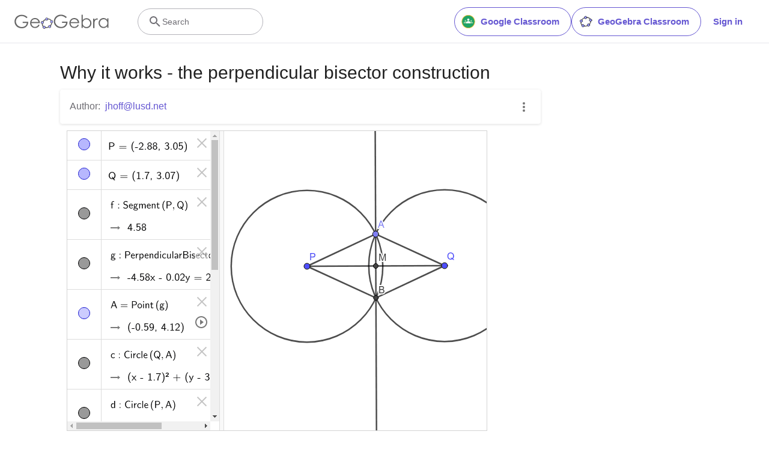

--- FILE ---
content_type: text/html; charset=utf-8
request_url: https://www.google.com/recaptcha/api2/aframe
body_size: 268
content:
<!DOCTYPE HTML><html><head><meta http-equiv="content-type" content="text/html; charset=UTF-8"></head><body><script nonce="IRWonoBPmyD6GpkeT2BQ6g">/** Anti-fraud and anti-abuse applications only. See google.com/recaptcha */ try{var clients={'sodar':'https://pagead2.googlesyndication.com/pagead/sodar?'};window.addEventListener("message",function(a){try{if(a.source===window.parent){var b=JSON.parse(a.data);var c=clients[b['id']];if(c){var d=document.createElement('img');d.src=c+b['params']+'&rc='+(localStorage.getItem("rc::a")?sessionStorage.getItem("rc::b"):"");window.document.body.appendChild(d);sessionStorage.setItem("rc::e",parseInt(sessionStorage.getItem("rc::e")||0)+1);localStorage.setItem("rc::h",'1768635409467');}}}catch(b){}});window.parent.postMessage("_grecaptcha_ready", "*");}catch(b){}</script></body></html>

--- FILE ---
content_type: text/plain
request_url: https://rtb.openx.net/openrtbb/prebidjs
body_size: -83
content:
{"id":"97a15091-f850-4b22-8f59-87325ccbad6d","nbr":0}